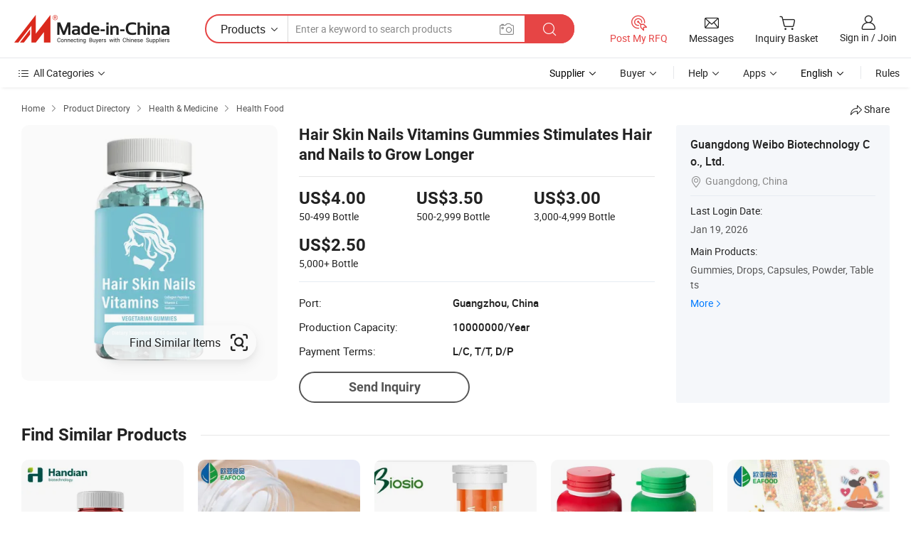

--- FILE ---
content_type: text/html;charset=UTF-8
request_url: https://guangdongweibo.en.made-in-china.com/product/fweGnOcTYItk/China-Hair-Skin-Nails-Vitamins-Gummies-Stimulates-Hair-and-Nails-to-Grow-Longer.html
body_size: 20302
content:
<!DOCTYPE HTML>
<html lang="en">
<head>
    <meta content="text/html; charset=utf-8" http-equiv="Content-Type" />
    <link rel="dns-prefetch" href="//www.micstatic.com">
    <link rel="dns-prefetch" href="//image.made-in-china.com">
    <link rel="dns-prefetch" href="//www.made-in-china.com">
    <link rel="dns-prefetch" href="//pylon.micstatic.com">
    <link rel="dns-prefetch" href="//expo.made-in-china.com">
    <link rel="dns-prefetch" href="//world.made-in-china.com">
    <link rel="dns-prefetch" href="//pic.made-in-china.com">
    <link rel="dns-prefetch" href="//fa.made-in-china.com">
    <meta http-equiv="X-UA-Compatible" content="IE=Edge, chrome=1" />
    <meta name="renderer" content="webkit" />
                            <link rel="alternate" hreflang="en" href="https://guangdongweibo.en.made-in-china.com/product/fweGnOcTYItk/China-Hair-Skin-Nails-Vitamins-Gummies-Stimulates-Hair-and-Nails-to-Grow-Longer.html" />
                                                        <link rel="alternate" hreflang="es" href="https://es.made-in-china.com/co_guangdongweibo/product_Hair-Skin-Nails-Vitamins-Gummies-Stimulates-Hair-and-Nails-to-Grow-Longer_uonhgsguou.html" />
                                            <link rel="alternate" hreflang="pt" href="https://pt.made-in-china.com/co_guangdongweibo/product_Hair-Skin-Nails-Vitamins-Gummies-Stimulates-Hair-and-Nails-to-Grow-Longer_uonhgsguou.html" />
                                            <link rel="alternate" hreflang="fr" href="https://fr.made-in-china.com/co_guangdongweibo/product_Hair-Skin-Nails-Vitamins-Gummies-Stimulates-Hair-and-Nails-to-Grow-Longer_uonhgsguou.html" />
                                            <link rel="alternate" hreflang="ru" href="https://ru.made-in-china.com/co_guangdongweibo/product_Hair-Skin-Nails-Vitamins-Gummies-Stimulates-Hair-and-Nails-to-Grow-Longer_uonhgsguou.html" />
                                            <link rel="alternate" hreflang="it" href="https://it.made-in-china.com/co_guangdongweibo/product_Hair-Skin-Nails-Vitamins-Gummies-Stimulates-Hair-and-Nails-to-Grow-Longer_uonhgsguou.html" />
                                            <link rel="alternate" hreflang="de" href="https://de.made-in-china.com/co_guangdongweibo/product_Hair-Skin-Nails-Vitamins-Gummies-Stimulates-Hair-and-Nails-to-Grow-Longer_uonhgsguou.html" />
                                            <link rel="alternate" hreflang="nl" href="https://nl.made-in-china.com/co_guangdongweibo/product_Hair-Skin-Nails-Vitamins-Gummies-Stimulates-Hair-and-Nails-to-Grow-Longer_uonhgsguou.html" />
                                            <link rel="alternate" hreflang="ar" href="https://sa.made-in-china.com/co_guangdongweibo/product_Hair-Skin-Nails-Vitamins-Gummies-Stimulates-Hair-and-Nails-to-Grow-Longer_uonhgsguou.html" />
                                            <link rel="alternate" hreflang="ko" href="https://kr.made-in-china.com/co_guangdongweibo/product_Hair-Skin-Nails-Vitamins-Gummies-Stimulates-Hair-and-Nails-to-Grow-Longer_uonhgsguou.html" />
                                            <link rel="alternate" hreflang="ja" href="https://jp.made-in-china.com/co_guangdongweibo/product_Hair-Skin-Nails-Vitamins-Gummies-Stimulates-Hair-and-Nails-to-Grow-Longer_uonhgsguou.html" />
                                            <link rel="alternate" hreflang="hi" href="https://hi.made-in-china.com/co_guangdongweibo/product_Hair-Skin-Nails-Vitamins-Gummies-Stimulates-Hair-and-Nails-to-Grow-Longer_uonhgsguou.html" />
                                            <link rel="alternate" hreflang="th" href="https://th.made-in-china.com/co_guangdongweibo/product_Hair-Skin-Nails-Vitamins-Gummies-Stimulates-Hair-and-Nails-to-Grow-Longer_uonhgsguou.html" />
                                            <link rel="alternate" hreflang="tr" href="https://tr.made-in-china.com/co_guangdongweibo/product_Hair-Skin-Nails-Vitamins-Gummies-Stimulates-Hair-and-Nails-to-Grow-Longer_uonhgsguou.html" />
                                            <link rel="alternate" hreflang="vi" href="https://vi.made-in-china.com/co_guangdongweibo/product_Hair-Skin-Nails-Vitamins-Gummies-Stimulates-Hair-and-Nails-to-Grow-Longer_uonhgsguou.html" />
                                            <link rel="alternate" hreflang="id" href="https://id.made-in-china.com/co_guangdongweibo/product_Hair-Skin-Nails-Vitamins-Gummies-Stimulates-Hair-and-Nails-to-Grow-Longer_uonhgsguou.html" />
                                    <link rel="alternate" hreflang="x-default" href="https://guangdongweibo.en.made-in-china.com/product/fweGnOcTYItk/China-Hair-Skin-Nails-Vitamins-Gummies-Stimulates-Hair-and-Nails-to-Grow-Longer.html" />
            <title>Hair Skin Nails Vitamins Gummies Stimulates Hair and Nails to Grow Longer - Hair Growth Gummies and Immune Health</title>
            <meta name="Keywords" content="Hair Skin Nails Vitamins Gummies Stimulates Hair and Nails to Grow Longer, Hair Growth Gummies, Immune Health" />
                        <meta name="Description" content="Hair Skin Nails Vitamins Gummies Stimulates Hair and Nails to Grow Longer, Find Details and Price about Hair Growth Gummies Immune Health from Hair Skin Nails Vitamins Gummies Stimulates Hair and Nails to Grow Longer - Guangdong Weibo Biotechnology Co., Ltd." />
             <meta property="og:title" content="[Hot Item] Hair Skin Nails Vitamins Gummies Stimulates Hair and Nails to Grow Longer"/>
<meta property="og:type" content="product"/>
<meta property="og:url" content="https://guangdongweibo.en.made-in-china.com/product/fweGnOcTYItk/China-Hair-Skin-Nails-Vitamins-Gummies-Stimulates-Hair-and-Nails-to-Grow-Longer.html"/>
<meta property="og:image" content="https://image.made-in-china.com/2f0j00CegVmFrcfqYP/Hair-Skin-Nails-Vitamins-Gummies-Stimulates-Hair-and-Nails-to-Grow-Longer.jpg"/>
<meta property="og:site_name" content="Made-in-China.com"/>
<meta property="fb:admins" content="292039974180201"/>
<meta property="fb:page_id" content="10150525576765348"/>
<meta property="fb:app_id" content="205885989426763"/>
<meta property="og:description" content="Model NO.: Hair Growth Gummies Function: Hair Growth Certification: GMP, ISO, HACCP Age Group: Adults Type: Gummies Gender: Unisex"/>
<meta property="product:price:amount" content="2.5" />
<meta property="product:price:currency" content="USD" />
<meta property="og:availability" content="instock" />
<link rel="canonical" href="https://guangdongweibo.en.made-in-china.com/product/fweGnOcTYItk/China-Hair-Skin-Nails-Vitamins-Gummies-Stimulates-Hair-and-Nails-to-Grow-Longer.html" />
            <link rel="alternate" media="only screen and (max-width:640)" href="https://m.made-in-china.com/product/Hair-Skin-Nails-Vitamins-Gummies-Stimulates-Hair-and-Nails-to-Grow-Longer-1946505191.html">
            <link rel="amphtml" href="https://m.made-in-china.com/amp/product/Hair-Skin-Nails-Vitamins-Gummies-Stimulates-Hair-and-Nails-to-Grow-Longer-1946505191.html">
    <link rel="stylesheet" type="text/css" href="https://www.micstatic.com/common/css/global_bdef139a.css" media="all">
    <link rel="stylesheet" type="text/css" href="https://www.micstatic.com/landing/www/product/free/css/global_v2_96df6b18.css" media="all">
    <link rel="stylesheet" type="text/css" href="https://www.micstatic.com/common/js/assets/artDialog/2.0.0/skins/default_9d77dce2.css" />
    <link rel="stylesheet" href="https://www.micstatic.com/landing/www/product/free/css/detail_v2_18a5c081.css">
            <script type="text/javascript" src="https://www.micstatic.com/common/js/libs/jquery_2ad57377.js" charset="utf-8" crossorigin="anonymous" ></script><script type="text/javascript" src="https://www.micstatic.com/common/js/libs/class.0.3.2_2c7a4288.js" charset="utf-8" crossorigin="anonymous" ></script><!-- Polyfill Code Begin --><script chaset="utf-8" type="text/javascript" src="https://www.micstatic.com/polyfill/polyfill-simplify_eb12d58d.js"></script><!-- Polyfill Code End --></head>
<body class="res-wrapper" probe-clarity="false" >
    <div style="position:absolute;top:0;left:0;width:1px;height:1px;overflow:hidden">
        <img src="//stat.made-in-china.com/event/rec.gif?type=0&data=%7B%22layout%22%3A%22-1%22%2C%22ct%22%3A%222%22%2C%22pos%22%3A0%2C%22random%22%3A%220%22%2C%22c%22%3A%222%22%7D&st=1768854464270"/>
    </div>
    <input type="hidden" id="lan" name="lan" value="en">
    <input id="rfqClickData" type="hidden" value="type=2&data=%7B%22layout%22%3A%22-1%22%2C%22ct%22%3A%222%22%2C%22pos%22%3A0%2C%22random%22%3A%220%22%2C%22c%22%3A%222%22%7D&st=1768854464270&rfqc=1" />
    <input id="rootpath" type="hidden" value="" />
    <input type="hidden" id="loginUserName" value="guangdongweibo"/>
    <input type="hidden" id="enHomeUrl" value="https://guangdongweibo.en.made-in-china.com"/>
    <input type="hidden" id="pureFreeUrlType" value="false"/>
    <input type="hidden" id="logoImgUrl" value=""/>
    <input type="hidden" id="comReviewSourceId" value="GdyTVSnxJUDL"/>
            <input type="hidden" name="abTestCode" id="abTestCode" value="" />
            <input type="hidden" name="searchTip" id="searchTip" value="Still looking? Just search for more to find what you want!">
    <input type="hidden" name="user_behavior_trace_id" id="user_behavior_trace_id" value="1jfbv29n09bbi"/>
        <input type="hidden" id="contactUrlParam" value="?plant=en&from=shrom&type=down&page=p_detail">
            <div id="header" ></div>
<script>
    function headerHomeInit() {
        const funcName = 'headerHome';
        const app = new window[funcName]({target: document.getElementById('header'), props: {props: {"pageType":9,"logoTitle":"Manufacturers & Suppliers","logoUrl":null,"base":{"buyerInfo":{"service":"Service","newUserGuide":"New User Guide","auditReport":"Audited Suppliers' Reports","meetSuppliers":"Meet Suppliers","onlineTrading":"Secured Trading Service","buyerCenter":"Buyer Center","contactUs":"Contact Us","search":"Search","prodDirectory":"Product Directory","supplierDiscover":"Supplier Discover","sourcingRequest":"Post Sourcing Request","quickLinks":"Quick Links","myFavorites":"My Favorites","visitHistory":"Browsing History","buyer":"Buyer","blog":"Business Insights"},"supplierInfo":{"supplier":"Supplier","joinAdvance":"加入高级会员","tradeServerMarket":"外贸服务市场","memberHome":"外贸e家","cloudExpo":"Smart Expo云展会","onlineTrade":"交易服务","internationalLogis":"国际物流","northAmericaBrandSailing":"北美全渠道出海","micDomesticTradeStation":"中国制造网内贸站"},"helpInfo":{"whyMic":"Why Made-in-China.com","auditSupplierWay":"How Do We Audit Suppliers","securePaymentWay":"How Do We Secure Payment","submitComplaint":"Submit a Complaint","contactUs":"Contact Us","faq":"FAQ","help":"Help"},"appsInfo":{"downloadApp":"Download App!","forBuyer":"For Buyer","forSupplier":"For Supplier","exploreApp":"Explore App Exclusive Discounts","apps":"Apps"},"languages":[{"lanCode":0,"simpleName":"en","name":"English","value":"https://guangdongweibo.en.made-in-china.com/product/fweGnOcTYItk/China-Hair-Skin-Nails-Vitamins-Gummies-Stimulates-Hair-and-Nails-to-Grow-Longer.html","htmlLang":"en"},{"lanCode":5,"simpleName":"es","name":"Español","value":"https://es.made-in-china.com/co_guangdongweibo/product_Hair-Skin-Nails-Vitamins-Gummies-Stimulates-Hair-and-Nails-to-Grow-Longer_uonhgsguou.html","htmlLang":"es"},{"lanCode":4,"simpleName":"pt","name":"Português","value":"https://pt.made-in-china.com/co_guangdongweibo/product_Hair-Skin-Nails-Vitamins-Gummies-Stimulates-Hair-and-Nails-to-Grow-Longer_uonhgsguou.html","htmlLang":"pt"},{"lanCode":2,"simpleName":"fr","name":"Français","value":"https://fr.made-in-china.com/co_guangdongweibo/product_Hair-Skin-Nails-Vitamins-Gummies-Stimulates-Hair-and-Nails-to-Grow-Longer_uonhgsguou.html","htmlLang":"fr"},{"lanCode":3,"simpleName":"ru","name":"Русский язык","value":"https://ru.made-in-china.com/co_guangdongweibo/product_Hair-Skin-Nails-Vitamins-Gummies-Stimulates-Hair-and-Nails-to-Grow-Longer_uonhgsguou.html","htmlLang":"ru"},{"lanCode":8,"simpleName":"it","name":"Italiano","value":"https://it.made-in-china.com/co_guangdongweibo/product_Hair-Skin-Nails-Vitamins-Gummies-Stimulates-Hair-and-Nails-to-Grow-Longer_uonhgsguou.html","htmlLang":"it"},{"lanCode":6,"simpleName":"de","name":"Deutsch","value":"https://de.made-in-china.com/co_guangdongweibo/product_Hair-Skin-Nails-Vitamins-Gummies-Stimulates-Hair-and-Nails-to-Grow-Longer_uonhgsguou.html","htmlLang":"de"},{"lanCode":7,"simpleName":"nl","name":"Nederlands","value":"https://nl.made-in-china.com/co_guangdongweibo/product_Hair-Skin-Nails-Vitamins-Gummies-Stimulates-Hair-and-Nails-to-Grow-Longer_uonhgsguou.html","htmlLang":"nl"},{"lanCode":9,"simpleName":"sa","name":"العربية","value":"https://sa.made-in-china.com/co_guangdongweibo/product_Hair-Skin-Nails-Vitamins-Gummies-Stimulates-Hair-and-Nails-to-Grow-Longer_uonhgsguou.html","htmlLang":"ar"},{"lanCode":11,"simpleName":"kr","name":"한국어","value":"https://kr.made-in-china.com/co_guangdongweibo/product_Hair-Skin-Nails-Vitamins-Gummies-Stimulates-Hair-and-Nails-to-Grow-Longer_uonhgsguou.html","htmlLang":"ko"},{"lanCode":10,"simpleName":"jp","name":"日本語","value":"https://jp.made-in-china.com/co_guangdongweibo/product_Hair-Skin-Nails-Vitamins-Gummies-Stimulates-Hair-and-Nails-to-Grow-Longer_uonhgsguou.html","htmlLang":"ja"},{"lanCode":12,"simpleName":"hi","name":"हिन्दी","value":"https://hi.made-in-china.com/co_guangdongweibo/product_Hair-Skin-Nails-Vitamins-Gummies-Stimulates-Hair-and-Nails-to-Grow-Longer_uonhgsguou.html","htmlLang":"hi"},{"lanCode":13,"simpleName":"th","name":"ภาษาไทย","value":"https://th.made-in-china.com/co_guangdongweibo/product_Hair-Skin-Nails-Vitamins-Gummies-Stimulates-Hair-and-Nails-to-Grow-Longer_uonhgsguou.html","htmlLang":"th"},{"lanCode":14,"simpleName":"tr","name":"Türkçe","value":"https://tr.made-in-china.com/co_guangdongweibo/product_Hair-Skin-Nails-Vitamins-Gummies-Stimulates-Hair-and-Nails-to-Grow-Longer_uonhgsguou.html","htmlLang":"tr"},{"lanCode":15,"simpleName":"vi","name":"Tiếng Việt","value":"https://vi.made-in-china.com/co_guangdongweibo/product_Hair-Skin-Nails-Vitamins-Gummies-Stimulates-Hair-and-Nails-to-Grow-Longer_uonhgsguou.html","htmlLang":"vi"},{"lanCode":16,"simpleName":"id","name":"Bahasa Indonesia","value":"https://id.made-in-china.com/co_guangdongweibo/product_Hair-Skin-Nails-Vitamins-Gummies-Stimulates-Hair-and-Nails-to-Grow-Longer_uonhgsguou.html","htmlLang":"id"}],"showMlan":true,"showRules":false,"rules":"Rules","language":"en","menu":"Menu","subTitle":null,"subTitleLink":null,"stickyInfo":null},"categoryRegion":{"categories":"All Categories","categoryList":[{"name":"Agriculture & Food","value":"https://www.made-in-china.com/products/catlist/listsubcat/105/00/mic/Agriculture_Food.html","catCode":"1000000000"},{"name":"Apparel & Accessories","value":"https://www.made-in-china.com/products/catlist/listsubcat/108/00/mic/Apparel_Accessories.html","catCode":"1100000000"},{"name":"Arts & Crafts","value":"https://www.made-in-china.com/products/catlist/listsubcat/111/00/mic/Arts_Crafts.html","catCode":"1200000000"},{"name":"Auto, Motorcycle Parts & Accessories","value":"https://www.made-in-china.com/Auto-Parts-Accessories-Catalog/Auto-Parts-Accessories.html","catCode":"2900000000"},{"name":"Bags, Cases & Boxes","value":"https://www.made-in-china.com/Bags-Cases-Boxes-Catalog/Bags-Cases-Boxes.html","catCode":"2600000000"},{"name":"Chemicals","value":"https://www.made-in-china.com/products/catlist/listsubcat/114/00/mic/Chemicals.html","catCode":"1300000000"},{"name":"Computer Products","value":"https://www.made-in-china.com/Computer-Products-Catalog/Computer-Products.html","catCode":"3300000000"},{"name":"Construction & Decoration","value":"https://www.made-in-china.com/products/catlist/listsubcat/120/00/mic/Construction_Decoration.html","catCode":"1500000000"},{"name":"Consumer Electronics","value":"https://www.made-in-china.com/Consumer-Electronics-Catalog/Consumer-Electronics.html","catCode":"1400000000"},{"name":"Electrical & Electronics","value":"https://www.made-in-china.com/products/catlist/listsubcat/123/00/mic/Electrical_Electronics.html","catCode":"1600000000"},{"name":"Furniture","value":"https://www.made-in-china.com/Furniture-Furnishing-Catalog/Furniture-Furnishing.html","catCode":"2700000000"},{"name":"Health & Medicine","value":"https://www.made-in-china.com/products/catlist/listsubcat/126/00/mic/Health_Medicine.html","catCode":"1700000000"},{"name":"Industrial Equipment & Components","value":"https://www.made-in-china.com/Industrial-Equipment-Components-Catalog/Industrial-Equipment-Components.html","catCode":"3400000000"},{"name":"Instruments & Meters","value":"https://www.made-in-china.com/Instruments-Meters-Catalog/Instruments-Meters.html","catCode":"3500000000"},{"name":"Light Industry & Daily Use","value":"https://www.made-in-china.com/products/catlist/listsubcat/129/00/mic/Light_Industry_Daily_Use.html","catCode":"1800000000"},{"name":"Lights & Lighting","value":"https://www.made-in-china.com/Lights-Lighting-Catalog/Lights-Lighting.html","catCode":"3000000000"},{"name":"Manufacturing & Processing Machinery","value":"https://www.made-in-china.com/products/catlist/listsubcat/132/00/mic/Machinery.html","catCode":"1900000000"},{"name":"Metallurgy, Mineral & Energy","value":"https://www.made-in-china.com/products/catlist/listsubcat/135/00/mic/Metallurgy_Mineral_Energy.html","catCode":"2000000000"},{"name":"Office Supplies","value":"https://www.made-in-china.com/Office-Supplies-Catalog/Office-Supplies.html","catCode":"2800000000"},{"name":"Packaging & Printing","value":"https://www.made-in-china.com/Packaging-Printing-Catalog/Packaging-Printing.html","catCode":"3600000000"},{"name":"Security & Protection","value":"https://www.made-in-china.com/Security-Protection-Catalog/Security-Protection.html","catCode":"2500000000"},{"name":"Service","value":"https://www.made-in-china.com/products/catlist/listsubcat/147/00/mic/Service.html","catCode":"2400000000"},{"name":"Sporting Goods & Recreation","value":"https://www.made-in-china.com/Sporting-Goods-Recreation-Catalog/Sporting-Goods-Recreation.html","catCode":"3100000000"},{"name":"Textile","value":"https://www.made-in-china.com/products/catlist/listsubcat/138/00/mic/Textile.html","catCode":"2100000000"},{"name":"Tools & Hardware","value":"https://www.made-in-china.com/Tools-Hardware-Catalog/Tools-Hardware.html","catCode":"3200000000"},{"name":"Toys","value":"https://www.made-in-china.com/products/catlist/listsubcat/141/00/mic/Toys.html","catCode":"2200000000"},{"name":"Transportation","value":"https://www.made-in-china.com/products/catlist/listsubcat/144/00/mic/Transportation.html","catCode":"2300000000"}],"more":"More"},"searchRegion":{"show":true,"lookingFor":"Tell us what you are looking for...","homeUrl":"//en.made-in-china.com","products":"Products","suppliers":"Suppliers","auditedFactory":null,"uploadImage":"Upload Image","max20MbPerImage":"Max 20MB per Image","yourRecentKeywords":"Your Recent Keywords","clearHistory":"Clear History","popularSearches":"Related Searches","relatedSearches":"More","more":null,"maxSizeErrorMsg":"Upload failed. Max image size is 20MB.","noNetworkErrorMsg":"No network connection. Please check your network settings and try again.","uploadFailedErrorMsg":"Upload failed.Incorrect image format. Supported formats: JPG,PNG,BMP.","relatedList":null,"relatedTitle":null,"relatedTitleLink":null,"formParams":{"subaction":"hunt","style":"b","mode":"and","code":"0","comProvince":"nolimit","order":"0","isOpenCorrection":"1","org":"top","word":null,"keyword":null,"condition":"0","file":null,"conditionParamsList":[{"condition":"0","conditionName":"Products","action":"https://www.made-in-china.com/quality-china-product/middleSearch","searchUrl":"https://keywordsuggestions.made-in-china.com/suggest/getEnProdSuggest.do?param=#param#&kind=5&ad=1&id=MICSearchSuggest&count=10&ignoreCase=true&matchAnywhere=true&catflag=1&seo=1","inputPlaceholder":"Enter a keyword to search products"},{"condition":"1","conditionName":"Suppliers","action":"https://www.made-in-china.com/companysearch.do?subaction=hunt&style=b&mode=and&code=0&comProvince=nolimit&order=0&isOpenCorrection=1&searchType=1&word=#word#","searchUrl":"https://keywordsuggestions.made-in-china.com/suggest/getEnSupplierSuggest.do?param=#param#&kind=5&ad=1&id=MICSearchSuggest&count=10&ignoreCase=true&matchAnywhere=true&catflag=1","inputPlaceholder":"Enter a keyword to search suppliers"}]},"mlanFormParams":null,"enterKeywordTips":"Please enter a keyword at least for your search.","openMultiSearch":false},"frequentRegion":{"rfq":{"rfq":"Post My RFQ","searchRfq":"Search RFQs","acquireRfqHover":"Tell us what you need and try the easy way to get quotes!","searchRfqHover":"Discover quality RFQs and connect with big-budget buyers"},"account":{"account":"Account","signIn":"Sign in","join":"Join","newUser":"New User","joinFree":"Join Free","or":"Or","socialLogin":"By clicking Sign In, Join Free or Continue with Facebook, Linkedin, Twitter, Google, %s I agree to the %sUser Agreement%s and the %sPrivacy Policy%s","message":"Messages","quotes":"Quotes","orders":"Orders","favorites":"Favorites","visitHistory":"Browsing History","postSourcingRequest":"Post Sourcing Request","hi":"Hi","signOut":"Sign Out","manageProduct":"Manage Products","editShowroom":"Edit Showroom","username":"","userType":null,"foreignIP":true,"currentYear":2026,"userAgreement":"User Agreement","privacyPolicy":"Privacy Policy"},"message":{"message":"Messages","signIn":"Sign in","join":"Join","newUser":"New User","joinFree":"Join Free","viewNewMsg":"Sign in to view the new messages","inquiry":"Inquiries","rfq":"RFQs","awaitingPayment":"Awaiting payments","chat":"Chats","awaitingQuotation":"Awaiting Quotations"},"cart":{"cart":"Inquiry Basket"}},"busiRegion":null,"previewRegion":null}}});
		const hoc=o=>(o.__proto__.$get=function(o){return this.$$.ctx[this.$$.props[o]]},o.__proto__.$getKeys=function(){return Object.keys(this.$$.props)},o.__proto__.$getProps=function(){return this.$get("props")},o.__proto__.$setProps=function(o){var t=this.$getKeys(),s={},p=this;t.forEach(function(o){s[o]=p.$get(o)}),s.props=Object.assign({},s.props,o),this.$set(s)},o.__proto__.$help=function(){console.log("\n            $set(props): void             | 设置props的值\n            $get(key: string): any        | 获取props指定key的值\n            $getKeys(): string[]          | 获取props所有key\n            $getProps(): any              | 获取props里key为props的值（适用nail）\n            $setProps(params: any): void  | 设置props里key为props的值（适用nail）\n            $on(ev, callback): func       | 添加事件监听，返回移除事件监听的函数\n            $destroy(): void              | 销毁组件并触发onDestroy事件\n        ")},o);
        window[`${funcName}Api`] = hoc(app);
    };
</script><script type="text/javascript" crossorigin="anonymous" onload="headerHomeInit()" src="https://www.micstatic.com/nail/pc/header-home_7ca8e9c4.js"></script>    <div class="page">
        <div class="grid">
            <input type="hidden" id="curLanCode" value=" 0"/>
            <input id="ads_word" name="ads_word" type="hidden" value="Hair Growth Gummies" />
            <input type="hidden" name="qaToken" id="qaToken" value="" />
            <input type="hidden" id="qaSource" value="33">
            <input type="hidden" name="iqa-country" id="iqa-country" value="United_States" />
            <input type="hidden" name="iqa-portrait" id="iqa-portrait" value="//image.made-in-china.com/2f1j00CegVmFrcfqYP/Hair-Skin-Nails-Vitamins-Gummies-Stimulates-Hair-and-Nails-to-Grow-Longer.jpg" />
                        <input type="hidden" name="iqa-tooltip-selecter" id="iqa-tooltip-selecter" value="#J-send-inquiry" />
            <script class="J-mlan-config" type="text/data-lang" data-lang="en">
                {
                    "more": "View All",
                "less": "View Less",
                "pmore": "More",
                "pless": "Less",
                "emailRequired": "Please enter your email address.",
                "email": "Please enter a valid email address.",
                "contentRequired": "Please enter the content for your inquiry.",
                "maxLength": "Your inquiry content must be between 20 to 4000 characters.",
                "quiryDialogTitle": "Enter your contact to build trust with supplier(s)",
                "videoTitle": "Watch Related Videos",
                "alsoViewTitle": "People who viewed this also viewed",
                "latestPriceTitle": "Enter your detailed requirements to receive an accurate quote",
                "frequencyError": "Your operation is too frequent, please try again later.",
                "ratingReviews": "Ratings & Reviews",
                "selectOptions": ["Top Reviews", "Most Recent"],
                "overallReviews": {
                    "title": "Overall Reviews",
                    "reviews": "Reviews",
                    "star": "Star"
                },
                "customerSatisfaction": {
                    "title": "Customer Satisfaction",
                    "response": "Response",
                    "service": "Service",
                    "quality": "Quality",
                    "delivery": "Delivery"
                },
                "reviewDetails": {
                    "title": "Review Details",
                    "verifiedPurchase": "Verified Purchase",
                    "showPlace": {
                        "publicShow": "Public show",
                        "publicShowInProtection": "Public show (Protection period)",
                        "onlyInVo": "Only show in VO"
                    },
                    "modified": "Modified"
                },
                "pager": {
                    "goTo": "Go To",
                    "page": "Page",
                    "next": "Next",
                    "prev": "Prev",
                    "confirm": "Confirm"
                },
                "loadingTip": "Loading",
                "foldingReviews": "View Folding Reviews",
                "noInfoTemporarily": "No information temporarily.",
                "Company Introduction": "Company Introduction"
            }
            </script>
            <div class="page-product-details">
                <div class="detail-wrapper cf">
                    <div class="main-wrap">
                                                    <input type="hidden" id="encodeProdCatCode" value="xSrAmnQUPTEJ"/>
                                                <input type="hidden" id="sensor_pg_v" value="pid:fweGnOcTYItk,cid:GdyTVSnxJUDL,tp:104,stp:10403,plate:normal,sst:free"/>
                        <input type="hidden" id="isUser" value="false">
                        <!-- 面包屑 -->
                        <div class="top-box">
                            <div class="crumb">
    <span>
                <a rel="nofollow" target="_blank" href="//www.made-in-china.com/">
                    <span>Home</span>
    </a>
    </span>
    <i class="micon">&#xe008;</i>
    <span>
                                <a target="_blank" href="//www.made-in-china.com/prod/catlist/">
                        <span>Product Directory</span>
        </a>
            </span>
                        <i class="micon">&#xe008;</i>
            <span>
                            <a target="_blank" href="//www.made-in-china.com/products/catlist/listsubcat/126/00/mic/Health_Medicine.html">
                                    <span>Health & Medicine</span>
            </a>
            </span>
                <i class="micon">&#xe008;</i>
        <span>
                        <a target="_blank" href="//www.made-in-china.com/Health-Medicine-Catalog/Health-Food.html">
                            <span>Health Food</span>
        </a>
        </span>
    </div>
                            <div class="sider-top cf">
        <div class="share-wrap share-small-wrap J-share">
    <span class="share-link">
        <i class="ob-icon icon-right-rotation"></i> Share </span>
    <div class="share-cnt cf">
        <span class="share-empty-box"></span>
                                <span id="J-sns-icons" data-Image="//image.made-in-china.com/43f34j00CegVmFrcfqYP/Hair-Skin-Nails-Vitamins-Gummies-Stimulates-Hair-and-Nails-to-Grow-Longer.jpg" data-Desc="Hair Skin Nails Vitamins Gummies Stimulates Hair and Nails to Grow Longer on Made-in-China.com"
                  data-fblink="https://www.made-in-china.com/price/prodetail_Health-Food_fweGnOcTYItk.html"
                  data-twlink="https://www.made-in-china.com/price/prodetail_Health-Food_fweGnOcTYItk.html"
                  data-ptlink="https://www.made-in-china.com/price/prodetail_Health-Food_fweGnOcTYItk.html"
                  data-ldlink="https://www.made-in-china.com/price/prodetail_Health-Food_fweGnOcTYItk.html"
                            ></span>
                <span class="mail link-blue fr">
            <iframe src="about:blank" frameborder="0" id="I-email-this-page" name="I-email-this-page" width="0" height="0" style="width:0;height:0;"></iframe>
            <a class="micpm" href="/cdn-cgi/l/email-protection#[base64]" rel="nofollow" title="Email" target="I-email-this-page"><i class="micon" title="Email this page"></i></a>
        </span>
    </div>
</div>
</div>
                        </div>
                        <!-- 产品主要信息 -->
                        <div class="product-info-box">
                            <div class="free-page-main-info main-info cf" faw-module="main_product" faw-exposure>
                                                                    <div class="gallary-box">
                                        <div class="gallary-wrap">
                                            <div class="pic-list" id="pic-list">
                                                <div class="item" fsrc="#">
                                                    <div class="hvalign">
                                                        <div class="hvalign-cnt" ads-data="st:8">
                                                                                                                                                                                                <input type="hidden" class="encodeImgId" value="beYIFjrcAVaP"/>
                                                                    <a class="find-btn J-find-once-pic" rel="nofollow" href="javascript:void(0)" ads-data="st:116">
                                                                        <div class="stretchy-button J-stretchy-button">
                                                                            <span class="text">Find Similar Items</span>
                                                                            <img src="https://www.micstatic.com/landing/www/product/img/icon/find.png?_v=1768815329721" />
                                                                        </div>
                                                                    </a>
                                                                                                                                <img src="//image.made-in-china.com/155f0j00CegVmFrcfqYP/Hair-Skin-Nails-Vitamins-Gummies-Stimulates-Hair-and-Nails-to-Grow-Longer.webp" alt="Hair Skin Nails Vitamins Gummies Stimulates Hair and Nails to Grow Longer"
                                                                        title="Hair Skin Nails Vitamins Gummies Stimulates Hair and Nails to Grow Longer">
                                                                                                                    </div>
                                                    </div>
                                                </div>
                                            </div>
                                        </div>
                                    </div>
                                                                    <div class="base-info">
                                        <div class="pro-name">
                                            <h1>Hair Skin Nails Vitamins Gummies Stimulates Hair and Nails to Grow Longer</h1>
                                                                                    </div>
                                                                                    <div class="property">
                                                                    <div class="price-box">
            <div class="price-base-info">
                                    <div id="swiper-container" class="swiper-container-div">
                        <div class="swiper-wrapper-div">
                                                            <div class="swiper-slide-div">
                                    <div class="swiper-money-container">US$4.00</div>
                                    <div class="swiper-unit-container">50-499 <span class="unit">Bottle</span></div>
                                </div>
                                                            <div class="swiper-slide-div">
                                    <div class="swiper-money-container">US$3.50</div>
                                    <div class="swiper-unit-container">500-2,999 <span class="unit">Bottle</span></div>
                                </div>
                                                            <div class="swiper-slide-div">
                                    <div class="swiper-money-container">US$3.00</div>
                                    <div class="swiper-unit-container">3,000-4,999 <span class="unit">Bottle</span></div>
                                </div>
                                                            <div class="swiper-slide-div">
                                    <div class="swiper-money-container">US$2.50</div>
                                    <div class="swiper-unit-container">5,000+ <span class="unit">Bottle</span></div>
                                </div>
                                                    </div>
                    </div>
            </div>
        </div>
    <div class="others">
                                                                            <div class="th">Port:</div>
                    <div class="td" title="Guangzhou, China">Guangzhou, China</div>
                                                                <div class="th">Production Capacity:</div>
                    <div class="td" title="10000000/Year">10000000/Year</div>
                                                                <div class="th">Payment Terms:</div>
                    <div class="td" title="L/C, T/T, D/P">L/C, T/T, D/P</div>
                                </div>
</div>
                                        <div class="act-box">
                                                                                            <div class="btns">
                                                                                                            <a fun-inquiry-product class="btn" target="_blank" href="https://www.made-in-china.com/sendInquiry/prod_fweGnOcTYItk_GdyTVSnxJUDL.html?plant=en&from=shrom&type=down&page=p_detail" rel="nofollow" ads-data="st:24,pdid:fweGnOcTYItk,pcid:GdyTVSnxJUDL">Send Inquiry</a>
                                                                                                    </div>
                                                                                    </div>
                                    </div>
                            </div>
                            <div class="com-info">
        <div class="base">
        <p class="com-name">
            <a href="https://guangdongweibo.en.made-in-china.com">
                Guangdong Weibo Biotechnology Co., Ltd.
            </a>
        </p>
        <p class="local"><i class="micon">&#xe024;</i>Guangdong, China</p>
    </div>
        <div class="review-scores">
                <div class="J-review-box" style="display: none;border-top: 1px solid #e6ecf2;padding: 5px 0;">
                            <span>What's your impression of this company?</span>
                        <div class="score-item review-btn" ads-data="st:114">
                <i class="ob-icon icon-fill-text"></i>
                <span style="color:#007DFA;text-decoration: underline;cursor: pointer;">review now</span>
            </div>
        </div>
    </div>
    <div class="other com-other-info">
        <div class="mrb-10">
            <p><span>Last Login Date:</span></p>
            <p> Jan 19, 2026</p>
        </div>
        <div class="mrb-10">
                    </div>
        <div>
                            <p><span>Main Products:</span></p>
                <p>
                                        <span class="sider-main-products-new ellipsis-two-lines" >
                                        Gummies, Drops, Capsules, Powder, Tablets
                                        </span>
                                    </p>
                <div class="new-more">
                    <a href="https://guangdongweibo.en.made-in-china.com/product-list-1.html" target="_blank">More<i class="ob-icon icon-right"></i></a>
                </div>
                    </div>
    </div>
</div>
                        </div>
                        <!-- Similar Items -->
                        <!-- ab实验只保留c -->
                        <div class="J-similar-product-place" faw-module="YML" faw-exposure>
    <div class="sr-similar-product-block">
        <div class="text-width-line">
            <div class="text">Find Similar Products</div>
            <div class="line"></div>
        </div>
        <div class="sr-similar-product-wrap cf J-similar-product-wrap wrap-v3">
            <div class="sr-layout-content sr-similar-product-cnt cf J-similar-proudct-list ">
                <div class="sr-skeleton-container">
                    <div class="sr-skeleton-item">
                        <div class="sr-skeleton-pic"></div>
                        <div class="sr-skeleton-name"></div>
                        <div class="sr-skeleton-next-name"></div>
                        <div class="sr-skeleton-price"></div>
                        <div class="sr-skeleton-moq"></div>
                    </div>
                    <div class="sr-skeleton-item">
                        <div class="sr-skeleton-pic"></div>
                        <div class="sr-skeleton-name"></div>
                        <div class="sr-skeleton-next-name"></div>
                        <div class="sr-skeleton-price"></div>
                        <div class="sr-skeleton-moq"></div>
                    </div>
                    <div class="sr-skeleton-item">
                        <div class="sr-skeleton-pic"></div>
                        <div class="sr-skeleton-name"></div>
                        <div class="sr-skeleton-next-name"></div>
                        <div class="sr-skeleton-price"></div>
                        <div class="sr-skeleton-moq"></div>
                    </div>
                    <div class="sr-skeleton-item">
                        <div class="sr-skeleton-pic"></div>
                        <div class="sr-skeleton-name"></div>
                        <div class="sr-skeleton-next-name"></div>
                        <div class="sr-skeleton-price"></div>
                        <div class="sr-skeleton-moq"></div>
                    </div>
                    <div class="sr-skeleton-item">
                        <div class="sr-skeleton-pic"></div>
                        <div class="sr-skeleton-name"></div>
                        <div class="sr-skeleton-next-name"></div>
                        <div class="sr-skeleton-price"></div>
                        <div class="sr-skeleton-moq"></div>
                    </div>
                    <div class="sr-skeleton-item">
                        <div class="sr-skeleton-pic"></div>
                        <div class="sr-skeleton-name"></div>
                        <div class="sr-skeleton-next-name"></div>
                        <div class="sr-skeleton-price"></div>
                        <div class="sr-skeleton-moq"></div>
                    </div>
                </div>
            </div>
        </div>
    </div>
</div>
                        <!-- You May Like -->
                        <div class="product-box">
                            <div class="auto-box">
                                 <div class="main-block product-info J-tabs">
    <div class="main-block-title cf">
        <div class="desc-title J-tab selected"><h2>Product Description</h2></div>
        <div class="desc-title J-tab"><h2>Company Info</h2></div>
                    </div>
    <div class="main-block-wrap cf">
        <div class="desc rich-text J-tab-cnt" style="display:none;" >
                            <div class="sr-txt-title">
                    <h2 class="sr-txt-h2">Basic Info.</h2>
                </div>
                                        <div class="basic-info cf">
                    <div class="basic-info-list">
                                                    <div class="bsc-item cf">
                                <div class="bac-item-label fl">Model NO.</div>
                                                                    <div class="bac-item-value fl">Hair Growth Gummies</div>
                                                            </div>
                                                    <div class="bsc-item cf">
                                <div class="bac-item-label fl">Function</div>
                                                                    <div class="bac-item-value fl">Hair Growth</div>
                                                            </div>
                                                    <div class="bsc-item cf">
                                <div class="bac-item-label fl">Certification</div>
                                                                    <div class="bac-item-value fl">GMP, ISO, HACCP</div>
                                                            </div>
                                                    <div class="bsc-item cf">
                                <div class="bac-item-label fl">Age Group</div>
                                                                    <div class="bac-item-value fl">Adults</div>
                                                            </div>
                                                    <div class="bsc-item cf">
                                <div class="bac-item-label fl">Type</div>
                                                                    <div class="bac-item-value fl">Gummies</div>
                                                            </div>
                                                    <div class="bsc-item cf">
                                <div class="bac-item-label fl">Gender</div>
                                                                    <div class="bac-item-value fl">Unisex</div>
                                                            </div>
                                                    <div class="bsc-item cf">
                                <div class="bac-item-label fl">Feature</div>
                                                                    <div class="bac-item-value fl">Vitamins, Sugar-Free</div>
                                                            </div>
                                                    <div class="bsc-item cf">
                                <div class="bac-item-label fl">Packaging</div>
                                                                    <div class="bac-item-value fl">Bottle</div>
                                                            </div>
                                                    <div class="bsc-item cf">
                                <div class="bac-item-label fl">Storage Note</div>
                                                                    <div class="bac-item-value fl">Cool Dry Place</div>
                                                            </div>
                                                    <div class="bsc-item cf">
                                <div class="bac-item-label fl">Logo Printing</div>
                                                                    <div class="bac-item-value fl">OEM ODM Private Label Service</div>
                                                            </div>
                                                    <div class="bsc-item cf">
                                <div class="bac-item-label fl">Product Type</div>
                                                                    <div class="bac-item-value fl">Food</div>
                                                            </div>
                                                    <div class="bsc-item cf">
                                <div class="bac-item-label fl">Trademark</div>
                                                                    <div class="bac-item-value fl">OEM</div>
                                                            </div>
                                                    <div class="bsc-item cf">
                                <div class="bac-item-label fl">Transport Package</div>
                                                                    <div class="bac-item-value fl">Boxes</div>
                                                            </div>
                                                    <div class="bsc-item cf">
                                <div class="bac-item-label fl">Specification</div>
                                                                    <div class="bac-item-value fl">60 Gummies / Bottle Or Customized</div>
                                                            </div>
                                                    <div class="bsc-item cf">
                                <div class="bac-item-label fl">Origin</div>
                                                                    <div class="bac-item-value fl">China</div>
                                                            </div>
                                            </div>
                </div>
                        <div class="sr-txt-title" style="margin-top: 20px">
                <h2 class="sr-txt-h2">Product Description</h2>
            </div>
                            <div><span style="font-size&colon;24px&semi;"><b>Key attributes</b></span></div><span style="font-size&colon;20px&semi;"><b>Other attributes</b></span><div class="rich-text-table"><table style="max-width&colon;1060px&semi;"><colgroup><col /><col /></colgroup><tbody><tr><td style="height&colon;30pt&semi;"><span style="font-size&colon;20px&semi;"><span style="font-family&colon;Arial&comma; Helvetica&comma; sans-serif&semi;"><span><span><span>Function</span></span></span></span></span></td><td><span style="font-size&colon;20px&semi;">Promotes Healthy Strong Lustrous Hair</span></td></tr><tr><td style="height&colon;32pt&semi;"><span style="font-size&colon;20px&semi;"><span style="font-family&colon;Arial&comma; Helvetica&comma; sans-serif&semi;"><span><span><span>Dosage Form</span></span></span></span></span></td><td><span style="font-size&colon;20px&semi;"><span style="font-family&colon;Arial&comma; Helvetica&comma; sans-serif&semi;"><span><span><span>Gummy Candy</span></span></span></span></span></td></tr><tr><td style="height&colon;30pt&semi;"><span style="font-size&colon;20px&semi;"><span style="font-family&colon;Arial&comma; Helvetica&comma; sans-serif&semi;"><span><span><span>Product Specification</span></span></span></span></span></td><td><span style="font-size&colon;20px&semi;"><span style="font-family&colon;Arial&comma; Helvetica&comma; sans-serif&semi;"><span><span><span>60 gummies</span></span></span></span></span></td></tr><tr><td style="height&colon;30pt&semi;"><span style="font-size&colon;20px&semi;"><span style="font-family&colon;Arial&comma; Helvetica&comma; sans-serif&semi;"><span><span><span>Shelf-Life</span></span></span></span></span></td><td><span style="font-size&colon;20px&semi;"><span style="font-family&colon;Arial&comma; Helvetica&comma; sans-serif&semi;"><span><span><span>24months</span></span></span></span></span></td></tr><tr><td style="height&colon;30pt&semi;"><span style="font-size&colon;20px&semi;"><span style="font-family&colon;Arial&comma; Helvetica&comma; sans-serif&semi;"><span><span><span>Storage Method</span></span></span></span></span></td><td><span style="font-size&colon;20px&semi;"><span style="font-family&colon;Arial&comma; Helvetica&comma; sans-serif&semi;"><span><span><span>cool dry place</span></span></span></span></span></td></tr><tr><td style="height&colon;30pt&semi;"><span style="font-size&colon;20px&semi;"><span style="font-family&colon;Arial&comma; Helvetica&comma; sans-serif&semi;"><span><span><span>Product Name</span></span></span></span></span></td><td><span style="font-size&colon;20px&semi;"><span style="font-family&colon;Arial&comma; Helvetica&comma; sans-serif&semi;"><span><span><span>Hair Growth Gummies</span></span></span></span></span></td></tr><tr><td style="height&colon;30pt&semi;"><span style="font-size&colon;20px&semi;"><span style="font-family&colon;Arial&comma; Helvetica&comma; sans-serif&semi;"><span><span><span>Service</span></span></span></span></span></td><td><span style="font-size&colon;20px&semi;"><span style="font-family&colon;Arial&comma; Helvetica&comma; sans-serif&semi;"><span><span><span>OEM ODM Private Label Service</span></span></span></span></span></td></tr><tr><td style="height&colon;30pt&semi;"><span style="font-size&colon;20px&semi;"><span style="font-family&colon;Arial&comma; Helvetica&comma; sans-serif&semi;"><span><span><span>Package</span></span></span></span></span></td><td><span style="font-size&colon;20px&semi;"><span style="font-family&colon;Arial&comma; Helvetica&comma; sans-serif&semi;"><span><span><span>Cool Dry Place</span></span></span></span></span></td></tr><tr><td style="height&colon;30pt&semi;"><span style="font-size&colon;20px&semi;"><span style="font-family&colon;Arial&comma; Helvetica&comma; sans-serif&semi;"><span><span><span>Color</span></span></span></span></span></td><td><span style="font-size&colon;20px&semi;"><span style="font-family&colon;Arial&comma; Helvetica&comma; sans-serif&semi;"><span><span><span>Custom Colors</span></span></span></span></span></td></tr><tr><td style="height&colon;30pt&semi;"><span style="font-size&colon;20px&semi;"><span style="font-family&colon;Arial&comma; Helvetica&comma; sans-serif&semi;"><span><span><span>Flavor</span></span></span></span></span></td><td><span style="font-size&colon;20px&semi;"><span style="font-family&colon;Arial&comma; Helvetica&comma; sans-serif&semi;"><span><span><span>Custom Flavor</span></span></span></span></span></td></tr><tr><td style="height&colon;30pt&semi;"><span style="font-size&colon;20px&semi;"><span style="font-family&colon;Arial&comma; Helvetica&comma; sans-serif&semi;"><span><span><span>Shape</span></span></span></span></span></td><td><span style="font-size&colon;20px&semi;"><span style="font-family&colon;Arial&comma; Helvetica&comma; sans-serif&semi;"><span><span><span>Customized Shape</span></span></span></span></span></td></tr><tr><td style="height&colon;30pt&semi;"><span style="font-size&colon;20px&semi;"><span style="font-family&colon;Arial&comma; Helvetica&comma; sans-serif&semi;"><span><span><span>Usage</span></span></span></span></span></td><td><span style="font-size&colon;20px&semi;"><span style="font-family&colon;Arial&comma; Helvetica&comma; sans-serif&semi;"><span><span><span>Food Supplement Health</span></span></span></span></span></td></tr></tbody></table></div>&nbsp;
                                </div>
                    <div class="desc company-info J-tab-cnt">
                                    <div class="info-li">
                        <span class="info-label">Address:</span>
                        <span class="info-text">Room 409, No. 322 Fuyi Road, Dalong Street, Panyu District, Guangzhou, Guangdong, China</span>
                    </div>
                                    <div class="info-li">
                        <span class="info-label">Business Type:</span>
                        <span class="info-text">Trading Company</span>
                    </div>
                                                    <div class="info-li">
                        <span class="info-label">Business Range:</span>
                        <span class="info-text">Health & Medicine</span>
                    </div>
                                    <div class="info-li">
                        <span class="info-label">Management System Certification:</span>
                        <span class="info-text">ISO 9001, ISO 14001, QC 080000, GMP, HACCP, ISO 22000</span>
                    </div>
                                    <div class="info-li">
                        <span class="info-label">Main Products:</span>
                        <a href="https://guangdongweibo.en.made-in-china.com/product-list-1.html" class="info-text">Gummies, Drops, Capsules, Powder, Tablets</a>
                    </div>
                                    <div class="info-li info-li-column">
                        <span class="info-label">Company Introduction:</span>
                        <span class="info-text">Guangdong Weibo Biotechnology Co., Ltd., was established in 2022, OEM supplier, Amazon seller partner! We are a manufacturer of vitamins and dietary supplements and are at the forefront of all new technologies in the health industry. Our scientist nutritionist and R&D team are constantly researching the market and developing new products for our customers. <br /><br />Our company is dedicated in high quality health food for healthy. We offers variety of products which can meet your multifarious demands. We can mainly produce gummies, capsules, oral liquid, tablet, powedr, etc. We adhere to the management principles of &quot;quality first, customer first and credit-based&quot; since the establishment of the company and always do our best to satisfy potential needs of our customers. Our company is sincerely willing to cooperate with enterprises from all over the world in order to realize a win-win situation since the trend of economic globalization has developed with anirresistible force. <br /><br />We have belong to our own factory located in Guangdong which cover over 3000 sq and have clean production workshops, We mainly provide OEM&ODM services for products and packaging to meet different customer&prime; S requirements. For quality control, At Guangdong Weibo Biotechnology Co., Ltd., this process is probably the most stringent of all. To us, quality is a commitment. It is a constant process and a continuous improvement. To provide customers with safe, stable and high-quality products. <br /><br />The company got numbers of international and domestic certifications such as GMP certification, BRC certification, Halal certification, COA certification, FDA certification, HACCP certification, export food certification, QC 080000, ISO9001, ISO 14001, ISO 22000 Quality Management Certification. <br /><br />Our commitment to after-sales service includes a 24 hour support reply, ensuring rapid resonse and minimal downtime. <br /><br />Guangdong Weibo Biotechnology Co., Ltd., is dedicated to ensuring every one of our customers enjoys the best in service and product quality. If you have any questions or concerns, our team is always available to help you out! <br /><br />We wants to help its clients to feel that they have control over their own health. We have supplied professional food supplements and plant extracts. We actively look for increased knowledge and we substantiate everything that we say, do and produce with scientific research. <br /><br />The team has been deeply involved in the production and R&D of nutritional products for 10 years, keeping up with industry dynamics and development trends, with keen market sense and insight, providing strategic support for customers from the market side and product side, and ensuring that the products are born in line with new needs and new trends. <br /><br />It has a wealth of product dosage forms: Including capsules, tablets, powders, gel candies, liquid drinks, powder and other products, with the help of fully automatic and efficient production lines, it greatly satisfies customers&prime; Requirements for various products Bulk order requirements. <br /><br />At the same time, We have been constantly developing new products to provide customers with better services and make due responsibilities for innovative research and development and transformation of scientific research results into productivity.</span>
                    </div>
                            </div>
        <div class="J-tab-cnt reviews-block" style="display: none;width:100%">
            <div id="app"></div>
        </div>
    </div>
</div>
<input type="hidden" id="product-detail-review" value="true">
                                        <div class="main-block send-inquiry" faw-module="supplier_inquiry" faw-exposure>
    <div class="main-block-title" id="J-send-inquiry">
        <span>Send your message to this supplier</span>
    </div>
    <div class="main-block-wrap">
        <input type="hidden" id="showRoomUrl" value="//www.made-in-china.com/sendInquiry/prod_fweGnOcTYItk_GdyTVSnxJUDL.html?plant=en&from=shrom&type=down&page=p_detail">
        <input type="hidden" id="loginStatu" value="0" />
                <form id="inqueryForm" class="obelisk-form" method="post" target="_blank" action="//www.made-in-china.com/sendInquiry/prod_fweGnOcTYItk_GdyTVSnxJUDL.html?plant=en&from=shrom&type=down&page=p_detail&quickpost=1">
                <input type="hidden" id="sourceReqType" name="sourceReqType" value="GLP" />
        <input type="hidden" name="showRoomQuickInquireFlag" value="1"/>
        <input type="hidden" name="showRoomId" value="GdyTVSnxJUDL"/>
        <input type="hidden" name="compareFromPage" id="compareFromPage" value="1"/>
        <div class="form-item">
            <label class="form-label ">
                                    <em>*</em>
                                From:
            </label>
            <div class="form-fields ">
                                                    <input type="text" name="senderMail" id="J-quick-inquiry-input" class="input-text col-12" placeholder="Enter your email address" value="">
                            </div>
        </div>
        <div class="form-item">
            <label class="form-label to-name">To:</label>
            <div class="form-fields to-name J-async-freeInquiryUserInfo"></div>
        </div>
        <div class="form-item">
            <label class="form-label"><em>*</em>Message:</label>
            <div class="form-fields">
                    <textarea name="content" id="inquiryContent" class="input-textarea massage col-12"                       cols="80" rows="6" placeholder="We suggest you detail your product requirements and company information here." maxlength="4000"></textarea>
            </div>
        </div>
                <div class="form-item last">
            <label class="form-label"></label>
            <div class="form-fields to-name">
                                    <button fun-inquiry-supplier type="submit" class="btn btn-main" id="inquirySend" ads-data="st:24,pdid:fweGnOcTYItk,pcid:GdyTVSnxJUDL">Send</button>
                                                    <p class="promote">
                        <label for="">This is not what you are looking for?</label>
                                                <a fun-rfq class="link-red J-ads-data" href="//purchase.made-in-china.com/trade-service/quotation-request.html?lan=en" rel="nofollow" ads-data="type=2&data=%7B%22layout%22%3A%22-1%22%2C%22ct%22%3A%222%22%2C%22pos%22%3A0%2C%22random%22%3A%220%22%2C%22c%22%3A%222%22%7D&st=1768854464285&rfqc=2,pdid:fweGnOcTYItk,pcid:GdyTVSnxJUDL">
                            <i class="micon">&#xe010;</i>Post a Sourcing Request Now </a>
                    </p>
                            </div>
        </div>
    </form>
    </div>
</div>
<div class="related-block">
    <div class="sider-title"><span>Related Categories</span></div>
    </div>
                                    <div class="main-block-minor similar-hot-categories">
                <h3 class="main-block-title">Hot Searches</h3>
        <div class="main-block-wrap mb20">
                                                            <div class="capsule">
                            <a href="//www.made-in-china.com/products-search/hot-china-products/Skin_Care.html" title="Skin Care" target="_blank">Skin Care</a>
                        </div>
                                                                                <div class="capsule">
                            <a href="//www.made-in-china.com/products-search/hot-china-products/Skin_Product.html" title="Skin Product" target="_blank">Skin Product</a>
                        </div>
                                                                                <div class="capsule">
                            <a href="//www.made-in-china.com/products-search/hot-china-products/Skin_Whitening.html" title="Skin Whitening" target="_blank">Skin Whitening</a>
                        </div>
                                                                                <div class="capsule">
                            <a href="//www.made-in-china.com/products-search/hot-china-products/Skin_Equipment.html" title="Skin Equipment" target="_blank">Skin Equipment</a>
                        </div>
                                                                                <div class="capsule">
                            <a href="//www.made-in-china.com/products-search/hot-china-products/Health_Skin_Care.html" title="Health Skin Care" target="_blank">Health Skin Care</a>
                        </div>
                                                                                <div class="capsule">
                            <a href="//www.made-in-china.com/products-search/hot-china-products/Health_Skin_Care_Supplies.html" title="Health Skin Care Supplies" target="_blank">Health Skin Care Supplies</a>
                        </div>
                                                                                <div class="capsule">
                            <a href="//www.made-in-china.com/products-search/hot-china-products/Skin_Health_Equipment.html" title="Skin Health Equipment" target="_blank">Skin Health Equipment</a>
                        </div>
                                                                                <div class="capsule">
                            <a href="//www.made-in-china.com/products-search/hot-china-products/Health_Skin_Care_Set.html" title="Health Skin Care Set" target="_blank">Health Skin Care Set</a>
                        </div>
                                                                                <div class="capsule">
                            <a href="//www.made-in-china.com/products-search/hot-china-products/Skin_Hair_Remover.html" title="Skin Hair Remover" target="_blank">Skin Hair Remover</a>
                        </div>
                                            </div>
                    <div class="item J-more-cnt" style="display:none;">
                <h3 class="main-block-title">Recommended Suppliers & Wholesalers</h3>
                <div class="main-block-wrap mb20">
                                                                                                <div class="capsule">
                                <a href="//www.made-in-china.com/products-search/hot-china-products/Guangdong_Weibo_Bio.html" title="Guangdong Weibo Bio" target="_blank">Guangdong Weibo Bio</a>
                            </div>
                                                                                                        <div class="capsule">
                                                                        <a href="//www.made-in-china.com/manufacturers/skin-care.html" title="Skin Care&nbsp;Manufacturers" target="_blank">
                                                                        Skin Care&nbsp;Manufacturers</a>
                                </div>
                                                                                                                <div class="capsule">
                                                                        <a href="//www.made-in-china.com/manufacturers/skin-product.html" title="Skin Product&nbsp;Manufacturers" target="_blank">
                                                                        Skin Product&nbsp;Manufacturers</a>
                                </div>
                                                                                                                <div class="capsule">
                                                                        <a href="//www.made-in-china.com/manufacturers/skin-whitening.html" title="Skin Whitening&nbsp;Manufacturers" target="_blank">
                                                                        Skin Whitening&nbsp;Manufacturers</a>
                                </div>
                                                                                                        <div class="capsule">
                                                                                                                                                                                            <a href="//www.made-in-china.com/products-search/hot-china-products/Wholesale_Skin_Treatment_Price.html" title="Wholesale Skin Treatment" target="_blank">Wholesale Skin Treatment</a>
                                </div>
                                                                                                                <div class="capsule">
                                                                                                                                                                                            <a href="//www.made-in-china.com/products-search/hot-china-products/Wholesale_Skin_Care_Equipment_Price.html" title="Wholesale Skin Care Equipment" target="_blank">Wholesale Skin Care Equipment</a>
                                </div>
                                                                                                                <div class="capsule">
                                                                                                                                                                                            <a href="//www.made-in-china.com/products-search/hot-china-products/Wholesale_Skin_Health_Price.html" title="Wholesale Skin Health" target="_blank">Wholesale Skin Health</a>
                                </div>
                                                                                                                <div class="capsule">
                                                                                                                                                                                            <a href="//www.made-in-china.com/products-search/hot-china-products/Skin_Removal_Price.html" title="Skin Removal Price" target="_blank">Skin Removal Price</a>
                                </div>
                                                                                                                <div class="capsule">
                                                                                                                                                                                            <a href="//www.made-in-china.com/products-search/hot-china-products/Natural_Skin_Price.html" title="Natural Skin Price" target="_blank">Natural Skin Price</a>
                                </div>
                                                                                                                <div class="capsule">
                                                                                                                                                                                            <a href="//www.made-in-china.com/products-search/hot-china-products/Skin_Care_System_Price.html" title="Skin Care System Price" target="_blank">Skin Care System Price</a>
                                </div>
                                                                                        </div>
            </div>
            <a href="javascript:;" class="more J-more">More<i class="micon">&#xe006;</i></a>
        <a href="javascript:;" class="less J-less" style="display:none;">Less<i class="micon">&#xe007;</i></a>
    </div>
                                    </div>
                                                            <div class="static-box" style="visibility: hidden">
                                                            <div class="hole">
                                    <div class="main-block-title">
                                        <span>People who liked this also liked</span>
                                    </div>
                                    <b class="J-yml-tar"></b>
                                        <script data-cfasync="false" src="/cdn-cgi/scripts/5c5dd728/cloudflare-static/email-decode.min.js"></script><script class="J-yml-seodom" type="text/x-tmpl">
                                         <div class="latest-products J-slider-y" faw-module="YML_bottom">
    <div class="main-block-wrap">
        <div class="product-slider ">
            <div class="slider-box J-slider-box" faw-exposure>
                <div class="product-list-wrap cf J-slider-wrap J-slider-list">
                    {{ products.forEach(function(prod, i){ }}
                    {{ if(i <= 10){ }}
                        <div class="item cf J-item" ads-data="pdid:{{=prod.prodId}},pcid:{{=prod.comId}},aid:{{=prod.aidId4BI}},ads_srv_tp:ad_enhance,a:{{=i+1}}">
                            <div class="item-padding">
                                <div class="item-inner">
                                    <div class="pic">
                                        <a href="{{=prod.prodUrl}}" class="J-ads-data" faw-exposure-sub ads-data="st:8,{{=prod.adsData}}">
                                            <img {{ if(prod.showSafeImg){ }}
                                                 src="{{=safeUrl}}"
                                                 {{ }else{ }}
                                                 src="{{=prod.picUrl}}"
                                                 {{ } }}
                                                 alt="{{-prod.prodName}}" title="{{-prod.prodName}}">
                                        </a>
                                    </div>
                                    <div class="also-like-info">
                                        <div class="also-like-name">
                                            <a href="{{=prod.prodUrl}}" title="{{-prod.prodName}}"
                                               class="J-ads-data ellipsis-two-lines" ads-data="st:2,{{=prod.adsData}}">
                                                {{-prod.prodName}}
                                            </a>
                                        </div>
                                        <div class="also-like-bottom">
                                            <div class="also-like-price">
                                                {{-prod.prodMinOrderPriceRang}}
                                            </div>
                                            <div class="also-like-moq">
                                                {{-prod.prodMinOrder}}
                                            </div>
                                        </div>
                                    </div>
                                </div>
                            </div>
                        </div>
                    {{ } }}
                    {{ }); }}
                </div>
            </div>
        </div>
        <div class="slider-arrows" style="display: none">
            <a href="javascript:;" class="arrow J-prev"><i class="micon arrow-down">&#xe007;</i></a>
            <a href="javascript:;" class="arrow J-next"><i class="micon">&#xe006;</i></a>
        </div>
    </div>
</div>
                                    </script>
                                </div>
                            </div>
                        </div>
                    </div>
                </div>
            </div>
            <input id="alsoLikedProductIds" type="hidden" value="" />
            <input id="productId" type="hidden" value="fweGnOcTYItk">
            <input id="comId" name="comId" type="hidden" value="GdyTVSnxJUDL"/>
            <input id="freeLogUserName" type="hidden" value="guangdongweibo">
                        <input id="isFreeProd" type="hidden" value="">
            <input id="isFreeProdActive" type="hidden" value="">
            <script class="J-yml-adsdata" type="text/x-json-data">
                
            </script>
            <script class="J-yml-prod2Ads" type="text/x-json-data">
                
            </script>
                            <b class="J-start-meeting" comid="GdyTVSnxJUDL" theme="pc-showroom-detail" target="_blank"></b>
                    </div>
    </div>
     <script type="text/javascript">
    var moveTo = function(src, tar, mode){
        var target = jQuery(tar);
        mode = mode || 'empty';

        var children = jQuery(src).children();
        var nodes = [];

        switch(mode){
            case 'sort': {
                nodes = [].slice.call(target.children()).concat([].slice.call(children));
                nodes = nodes.sort(function(a, b){return parseInt(a.getAttribute('cz-index')) - parseInt(b.getAttribute('cz-index'))});

                target.empty();
            }; break;
            case 'empty': {
                target.empty();
                nodes = children;
            }; break;
            default: {
                nodes = children;
            };
        }

        if(mode === 'replace'){
            target.replaceWith(nodes);
        }else{
            target.append(nodes);
        }
    };

</script>
<div class="J-cache-buyer" style="display:none">
    <a fun-rfq rel="nofollow" href="//purchase.made-in-china.com/trade-service/quotation-request.html" cz-index="1">Post Sourcing Request</a>
    <a target="_blank" href="//www.made-in-china.com/industry-sites/" cz-index="4">Industry Channels</a>
    <a target="_blank" href="//www.made-in-china.com/region/" cz-index="5">Regional Channels</a>
    <span class="title" cz-index="6">Other Services:</span>
    <a target="_blank" href="//resources.made-in-china.com/" cz-index="7">Explore Trade Resources</a>
    <a rel="nofollow" href="//activity.made-in-china.com/show/xQrasYIbFmVA/sxutRkLPIEVl" cz-index="8">View More in Buyer Guide</a>
</div>
<div class="J-cache-supplier" style="display:none">
    <a rel="nofollow" href="//sourcing.made-in-china.com/">Search Sourcing Requests</a>
        <a rel="nofollow" href="//www.made-in-china.com/audited-suppliers/for-suppliers/">加入认证供应商</a>
    <a rel="nofollow" href="http://service.made-in-china.com">进入会员e家</a>
</div>
<div class="J-cache-help" style="display:none">
    <a target="_blank" href="//www.made-in-china.com/aboutus/contact/" rel="nofollow">Contact Us</a>
    <a target="_blank" href="//www.made-in-china.com/help/faq/" rel="nofollow">FAQ</a>
    <a target="_blank" href="//sourcing.made-in-china.com/complaint/" rel="nofollow">Submit a Complaint</a>
</div>
<script type="text/javascript">
    ;void function(){

        moveTo('.J-cache-buyer', '.J-target-buyer', 'sort');
        moveTo('.J-cache-supplier', '.J-target-supplier', 'empty');
        moveTo('.J-cache-help', '.J-target-help', 'empty');

    }.call(this);
</script>    <div class="J-cache-mlan-prod" style="display:none">
    <div class="mlan-option multi-lang J-mlan-option">
        <span class="mlan-title">English <i class="icon">&#xf0d7;</i></span>
        <ul class="mlan-list">
            <li><a class="mlan-es J-mlan-stat" rel="nofollow" target="_blank" href="//es.made-in-china.com//co_guangdongweibo/product_Hair-Skin-Nails-Vitamins-Gummies-Stimulates-Hair-and-Nails-to-Grow-Longer_uonhgsguou.html" title="Español"><img src="//www.micstatic.com/landing/www/product/img/transparent.png" alt="Español"></a></li>
            <li><a class="mlan-pt J-mlan-stat" rel="nofollow" target="_blank" href="//pt.made-in-china.com//co_guangdongweibo/product_Hair-Skin-Nails-Vitamins-Gummies-Stimulates-Hair-and-Nails-to-Grow-Longer_uonhgsguou.html" title="Português"><img src="//www.micstatic.com/landing/www/product/img/transparent.png" alt="Português"></a></li>
            <li><a class="mlan-fr J-mlan-stat" rel="nofollow" target="_blank" href="//fr.made-in-china.com//co_guangdongweibo/product_Hair-Skin-Nails-Vitamins-Gummies-Stimulates-Hair-and-Nails-to-Grow-Longer_uonhgsguou.html" title="Français"><img src="//www.micstatic.com/landing/www/product/img/transparent.png" alt="Français"></a></li>
            <li><a class="mlan-ru J-mlan-stat" rel="nofollow" target="_blank" href="//ru.made-in-china.com//co_guangdongweibo/product_Hair-Skin-Nails-Vitamins-Gummies-Stimulates-Hair-and-Nails-to-Grow-Longer_uonhgsguou.html" title="Русский язык"><img src="//www.micstatic.com/landing/www/product/img/transparent.png" alt="Русский язык"></a></li>
            <li><a class="mlan-it J-mlan-stat" rel="nofollow" target="_blank" href="//it.made-in-china.com//co_guangdongweibo/product_Hair-Skin-Nails-Vitamins-Gummies-Stimulates-Hair-and-Nails-to-Grow-Longer_uonhgsguou.html" title="Italiano"><img src="//www.micstatic.com/landing/www/product/img/transparent.png" alt="Italiano"></a></li>
            <li><a class="mlan-de J-mlan-stat" rel="nofollow" target="_blank" href="//de.made-in-china.com//co_guangdongweibo/product_Hair-Skin-Nails-Vitamins-Gummies-Stimulates-Hair-and-Nails-to-Grow-Longer_uonhgsguou.html" title="Deutsch"><img src="//www.micstatic.com/landing/www/product/img/transparent.png" alt="Deutsch"></a></li>
            <li><a class="mlan-nl J-mlan-stat" rel="nofollow" target="_blank" href="//nl.made-in-china.com//co_guangdongweibo/product_Hair-Skin-Nails-Vitamins-Gummies-Stimulates-Hair-and-Nails-to-Grow-Longer_uonhgsguou.html" title="Nederlands"><img src="//www.micstatic.com/landing/www/product/img/transparent.png" alt="Nederlands"></a></li>
            <li><a class="mlan-sa J-mlan-stat" rel="nofollow" target="_blank" href="//sa.made-in-china.com//co_guangdongweibo/product_Hair-Skin-Nails-Vitamins-Gummies-Stimulates-Hair-and-Nails-to-Grow-Longer_uonhgsguou.html" title="منصة عربية"><img src="//www.micstatic.com/landing/www/product/img/transparent.png" alt="منصة عربية"></a></li>
            <li><a class="mlan-kr J-mlan-stat" rel="nofollow" target="_blank" href="//kr.made-in-china.com//co_guangdongweibo/product_Hair-Skin-Nails-Vitamins-Gummies-Stimulates-Hair-and-Nails-to-Grow-Longer_uonhgsguou.html" title="한국어"><img src="//www.micstatic.com/landing/www/product/img/transparent.png" alt="한국어"></a></li>
            <li><a class="mlan-jp J-mlan-stat" rel="nofollow" target="_blank" href="//jp.made-in-china.com//co_guangdongweibo/product_Hair-Skin-Nails-Vitamins-Gummies-Stimulates-Hair-and-Nails-to-Grow-Longer_uonhgsguou.html" title="日本語"><img src="//www.micstatic.com/landing/www/product/img/transparent.png" alt="日本語"></a></li>
        </ul>
    </div>
</div>
    <div class="m-footer pad-footer m-sr-footer">
    <div class="grid">
        <div class="m-footer-simple-links pad-footer-simple">
            <div class="m-footer-simple-links-group pad-footer-hide">
                <div class="m-footer-simple-links-row">
    <a href="//www.made-in-china.com/quick-products/">Hot Products</a>
    <span class="m-gap-line"></span>
    <a href="//www.made-in-china.com/prod/catlist/">China Products</a>
    <span class="m-gap-line"></span>
    <a href="//www.made-in-china.com/suppliers-discovery/">Chinese Manufacturers/Suppliers</a>
    <span class="m-gap-line"></span>
    <a href="//wholesaler.made-in-china.com/">China Wholesale</a>
    <span class="m-gap-line"></span>
    <a href="//www.made-in-china.com/offer/browse/">Wholesale Price</a>
    <span class="m-gap-line"></span>
    <a href="//www.made-in-china.com/industry-sites/">Industry Sites</a>
    <span class="m-gap-line"></span>
    <a href="//www.made-in-china.com/region/">Regional Channels</a>
    <span class="m-gap-line"></span>
    <a href="//www.made-in-china.com/products-index/">Product Index</a>
    <span class="m-gap-line"></span>
        <a href="https://m.made-in-china.com/product/Hair-Skin-Nails-Vitamins-Gummies-Stimulates-Hair-and-Nails-to-Grow-Longer-1946505191.html">Mobile Site</a>
        <span class="m-gap-line"></span>
    <a href="//insights.made-in-china.com/">Insights</a>
</div>
<div class="m-footer-simple-links-row">
    <span class="m-footer-simple-links-title">Language Options: </span>
            <a href="https://guangdongweibo.en.made-in-china.com/product/fweGnOcTYItk/China-Hair-Skin-Nails-Vitamins-Gummies-Stimulates-Hair-and-Nails-to-Grow-Longer.html" target="_blank">English</a>
                    <span class="m-gap-line"></span>
                    <a href="https://es.made-in-china.com/co_guangdongweibo/product_Hair-Skin-Nails-Vitamins-Gummies-Stimulates-Hair-and-Nails-to-Grow-Longer_uonhgsguou.html" target="_blank">Español</a>
                    <span class="m-gap-line"></span>
                    <a href="https://pt.made-in-china.com/co_guangdongweibo/product_Hair-Skin-Nails-Vitamins-Gummies-Stimulates-Hair-and-Nails-to-Grow-Longer_uonhgsguou.html" target="_blank">Português</a>
                    <span class="m-gap-line"></span>
                    <a href="https://fr.made-in-china.com/co_guangdongweibo/product_Hair-Skin-Nails-Vitamins-Gummies-Stimulates-Hair-and-Nails-to-Grow-Longer_uonhgsguou.html" target="_blank">Français</a>
                    <span class="m-gap-line"></span>
                    <a href="https://ru.made-in-china.com/co_guangdongweibo/product_Hair-Skin-Nails-Vitamins-Gummies-Stimulates-Hair-and-Nails-to-Grow-Longer_uonhgsguou.html" target="_blank">Русский язык</a>
                    <span class="m-gap-line"></span>
                    <a href="https://it.made-in-china.com/co_guangdongweibo/product_Hair-Skin-Nails-Vitamins-Gummies-Stimulates-Hair-and-Nails-to-Grow-Longer_uonhgsguou.html" target="_blank">Italiano</a>
                    <span class="m-gap-line"></span>
                    <a href="https://de.made-in-china.com/co_guangdongweibo/product_Hair-Skin-Nails-Vitamins-Gummies-Stimulates-Hair-and-Nails-to-Grow-Longer_uonhgsguou.html" target="_blank">Deutsch</a>
                    <span class="m-gap-line"></span>
                    <a href="https://nl.made-in-china.com/co_guangdongweibo/product_Hair-Skin-Nails-Vitamins-Gummies-Stimulates-Hair-and-Nails-to-Grow-Longer_uonhgsguou.html" target="_blank">Nederlands</a>
                    <span class="m-gap-line"></span>
                    <a href="https://sa.made-in-china.com/co_guangdongweibo/product_Hair-Skin-Nails-Vitamins-Gummies-Stimulates-Hair-and-Nails-to-Grow-Longer_uonhgsguou.html" target="_blank">العربية</a>
                    <span class="m-gap-line"></span>
                    <a href="https://kr.made-in-china.com/co_guangdongweibo/product_Hair-Skin-Nails-Vitamins-Gummies-Stimulates-Hair-and-Nails-to-Grow-Longer_uonhgsguou.html" target="_blank">한국어</a>
                    <span class="m-gap-line"></span>
                    <a href="https://jp.made-in-china.com/co_guangdongweibo/product_Hair-Skin-Nails-Vitamins-Gummies-Stimulates-Hair-and-Nails-to-Grow-Longer_uonhgsguou.html" target="_blank">日本語</a>
                    <span class="m-gap-line"></span>
                    <a href="https://hi.made-in-china.com/co_guangdongweibo/product_Hair-Skin-Nails-Vitamins-Gummies-Stimulates-Hair-and-Nails-to-Grow-Longer_uonhgsguou.html" target="_blank">हिन्दी</a>
                    <span class="m-gap-line"></span>
                    <a href="https://th.made-in-china.com/co_guangdongweibo/product_Hair-Skin-Nails-Vitamins-Gummies-Stimulates-Hair-and-Nails-to-Grow-Longer_uonhgsguou.html" target="_blank">ภาษาไทย</a>
                    <span class="m-gap-line"></span>
                    <a href="https://tr.made-in-china.com/co_guangdongweibo/product_Hair-Skin-Nails-Vitamins-Gummies-Stimulates-Hair-and-Nails-to-Grow-Longer_uonhgsguou.html" target="_blank">Türkçe</a>
                    <span class="m-gap-line"></span>
                    <a href="https://vi.made-in-china.com/co_guangdongweibo/product_Hair-Skin-Nails-Vitamins-Gummies-Stimulates-Hair-and-Nails-to-Grow-Longer_uonhgsguou.html" target="_blank">Tiếng Việt</a>
                    <span class="m-gap-line"></span>
                    <a href="https://id.made-in-china.com/co_guangdongweibo/product_Hair-Skin-Nails-Vitamins-Gummies-Stimulates-Hair-and-Nails-to-Grow-Longer_uonhgsguou.html" target="_blank">Bahasa Indonesia</a>
                    <span class="m-gap-line"></span>
            </div>
            </div>
            <div class="m-footer-simple-links-group pad-footer-oneline">
                <div class="m-footer-simple-links-row m-footer-copyright">
    Copyright &copy; 1998-2026 <a class="J-focusChinaLink" href="//www.focuschina.com/html_en/" rel="nofollow" target="_blank">Focus Technology Co., Ltd. </a>All Rights Reserved.
</div>
                <span class="m-gap-line"></span>
                <div class="m-footer-simple-links-row">
                        <a rel="nofollow" href="//www.made-in-china.com/help/terms/" target="_self">User Agreement</a>
                <span class="m-gap-line"></span>
        <a rel="nofollow" href="//www.made-in-china.com/help/declaration/" target="_self">Declaration</a>
        <span class="m-gap-line"></span>
                    <a rel="nofollow" href="//www.made-in-china.com/help/policy/" target="_self">Privacy Policy</a>
            </div>
            </div>
            <div style="display: flex;justify-content: center;">
                                <div class="m-footer-simple-links-row m-footer-govIcon pad-hide">
    </div>
            </div>
        </div>
    </div>
</div>
        <input type="hidden" id="J-SlideNav-Contact" value="//www.made-in-china.com/sendInquiry/prod_fweGnOcTYItk_GdyTVSnxJUDL.html?plant=en&from=shrom&type=down&page=p_detail" />
        <input type="hidden" id="J-SlideNav-TM" dataId="GdyTVSnxJUDL_fweGnOcTYItk_1" inquiry="https://www.made-in-china.com/sendInquiry/prod_fweGnOcTYItk_GdyTVSnxJUDL.html?plant=en&from=shrom&type=down&page=p_detail" processor="fixed" cid="GdyTVSnxJUDL" />
            <script type="application/ld+json">
            {"@context":"https://schema.org","@type":"Product","name":"Hair Skin Nails Vitamins Gummies Stimulates Hair and Nails to Grow Longer","image":["https://image.made-in-china.com/2f0j00CegVmFrcfqYP/Hair-Skin-Nails-Vitamins-Gummies-Stimulates-Hair-and-Nails-to-Grow-Longer.webp"],"description":"Hair Skin Nails Vitamins Gummies Stimulates Hair and Nails to Grow Longer, Find Details and Price about Hair Growth Gummies  Immune Health from Hair Skin Nails Vitamins Gummies Stimulates Hair and Nails to Grow Longer - Guangdong Weibo Biotechnology Co., Ltd.","brand":{"@type":"Brand","name":"Guangdong Weibo Biotechnology Co., Ltd."},"additionalProperty":[{"name":"Model NO.","value":"Hair Growth Gummies","@type":"PropertyValue"},{"name":"Function","value":"Hair Growth","@type":"PropertyValue"},{"name":"Certification","value":"GMP, ISO, HACCP","@type":"PropertyValue"},{"name":"Age Group","value":"Adults","@type":"PropertyValue"},{"name":"Type","value":"Gummies","@type":"PropertyValue"},{"name":"Gender","value":"Unisex","@type":"PropertyValue"},{"name":"Feature","value":"Vitamins, Sugar-Free","@type":"PropertyValue"},{"name":"Packaging","value":"Bottle","@type":"PropertyValue"},{"name":"Storage Note","value":"Cool Dry Place","@type":"PropertyValue"},{"name":"Logo Printing","value":"OEM ODM Private Label Service","@type":"PropertyValue"},{"name":"Product Type","value":"Food","@type":"PropertyValue"},{"name":"Trademark","value":"OEM","@type":"PropertyValue"},{"name":"Transport Package","value":"Boxes","@type":"PropertyValue"},{"name":"Specification","value":"60 Gummies / Bottle Or Customized","@type":"PropertyValue"},{"name":"Origin","value":"China","@type":"PropertyValue"}],"sku":"fweGnOcTYItk","mpn":"MIC-fweGnOcTYItk","review":null,"offers":{"@type":"Offer","url":"https://guangdongweibo.en.made-in-china.com/product/fweGnOcTYItk/China-Hair-Skin-Nails-Vitamins-Gummies-Stimulates-Hair-and-Nails-to-Grow-Longer.html","priceCurrency":"USD","price":"2.50","priceValidUntil":"2027-01-20","availability":"https://schema.org/InStock"}}
        </script>
        <script type="application/ld+json">
		{"@context":"https://schema.org","@type":"BreadcrumbList","itemListElement":[{"@type":"ListItem","position":1,"name":"Home","item":"https://www.made-in-china.com"},{"@type":"ListItem","position":2,"name":"Product Directory","item":"https://www.made-in-china.com/prod/catlist/"},{"@type":"ListItem","position":3,"name":"Health & Medicine","item":"https://www.made-in-china.com/products/catlist/listsubcat/126/00/mic/Health_Medicine.html"},{"@type":"ListItem","position":4,"name":"Health Food","item":"https://www.made-in-china.com/Health-Medicine-Catalog/Health-Food.html"}]}
	</script>
    <script type="text/javascript" src="https://www.micstatic.com/common/js/assets/async-scripts/index_983481ea.js" crossorigin="anonymous" ></script><script type="text/javascript" src="https://www.micstatic.com/common/js/assets/anti/anti_c9e40611.js" crossorigin="anonymous" ></script><script type="text/javascript" src="https://www.micstatic.com/common/js/assets/feature/webp_a5985147.js" crossorigin="anonymous" ></script><script type="text/javascript" src="https://www.micstatic.com/common/js/business/global/ratio_dd22365a.js" crossorigin="anonymous" ></script><script type="text/javascript" src="https://www.micstatic.com/common/js/business/global/topLoginInfo_ae802c4c.js" crossorigin="anonymous" ></script><script type="text/javascript" src="https://www.micstatic.com/landing/www/product/free/js/business/lang/athena18n_d5aa828c.js" charset="utf-8" crossorigin="anonymous" ></script><script type="text/javascript" src="https://www.micstatic.com/common/js/assets/template/template_82ff26fb.js" charset="utf-8" crossorigin="anonymous" ></script><script type="text/javascript" src="https://www.micstatic.com/common/js/assets/lazyload/lazyLoad.suite.min_235fcfb0.js" charset="utf-8" crossorigin="anonymous" ></script><script type="text/javascript" src="https://www.micstatic.com/landing/www/product/free/js/assets/slidex_a45dad8a.js" charset="utf-8" crossorigin="anonymous" ></script><script type="text/javascript" src="https://www.micstatic.com/common/js/assets/swiper/swiper-3.4.2.min_fb13ef3e.js" charset="utf-8" crossorigin="anonymous" ></script><script type="text/javascript" src="https://www.micstatic.com/common/js/assets/picRound/picRound_26b74f74.js" charset="utf-8" crossorigin="anonymous" ></script><script type="text/javascript" src="https://www.micstatic.com/common/js/assets/validation/validator.plus_c2c98d22.js" charset="utf-8" crossorigin="anonymous" ></script><script type="text/javascript" src="https://www.micstatic.com/common/js/assets/artDialog/2.0.0/artDialog_09e2e35c.js" charset="utf-8" crossorigin="anonymous" ></script><script type="text/javascript" src="https://www.micstatic.com/common/js/business/popLogin/showPopLogin_0412cb91.js" charset="utf-8" crossorigin="anonymous" ></script><script type="text/javascript" src="https://www.micstatic.com/common/js/assets/JFixed/JFixed.4.0_958b280a.js" charset="utf-8" crossorigin="anonymous" ></script>
        <script type="text/javascript" src="https://www.micstatic.com/common/future/core/future_56b6e746.js" charset="utf-8" crossorigin="anonymous" ></script><script type="text/javascript" src="https://www.micstatic.com/common/future/toast2/index_e8b0bbf9.js" charset="utf-8" crossorigin="anonymous" ></script><script type="text/javascript" src="https://www.micstatic.com/common/js/business/plugs/reviewDialog/dist/index_924bf594.js" charset="utf-8" crossorigin="anonymous" ></script>
        <script type="text/javascript" src="https://www.micstatic.com/common/js/assets/autoComplete/autocomplete2.1_81957a96.js" charset="utf-8" crossorigin="anonymous" ></script>
    <script>
        asyncScripts('domReady',
            "https://www.micstatic.com/common/future/core/style/future-simple_6ba3ed0a.css",
            "https://www.micstatic.com/common/css/biz/IEditor_show/swiper.min_9097e797.css",
                        "https://www.micstatic.com/common/js/assets/magnifier/magnifier_new_57a45ee1.js",
        );

        asyncScripts.parallel("domReady",
                'https://www.micstatic.com/common/js/assets/bubble/bubble_0f687eb8.js',
                            'https://www.micstatic.com/landing/www/product/free/js/productDetail_v2_6d0d46d1.js',
                'https://www.micstatic.com/landing/www/product/free/js/module/common_31504194.js',

                'https://www.micstatic.com/landing/www/product/free/js/business/quickInquiry_zombie_1bd6c6a2.js',
                'https://www.micstatic.com/common/js/business/plugs/tm/tm_onload_18ad6a7c.js',
        );

        asyncScripts.parallel('load',
                                    'https://www.micstatic.com/common/js/business/plugs/inquiryMINI/inquiryMINI_1cae799c.js',
                                'https://www.micstatic.com/common/js/business/plugs/sidebar/dist/index_20f8cc9e.js',
        ).then(() => {
            window.SideBar && window.SideBar({
                navList: ['TOP'],
                lang: 'en',
            })
        });
    </script>
        <script type="text/javascript">
    //unregister service worker
    if ('serviceWorker' in navigator) {
        navigator.serviceWorker.getRegistrations().then(function(registrations) {
            for (let registration of registrations) {
                registration.unregister().then(function(success) {
                    if (success) {
                        console.log('Service Worker unregistered');
                    } else {
                        console.log('Service Worker unregister failed');
                    }
                });
            }
        });
    }
</script><!-- CMPCode --><script type="text/javascript">window.dataLayer=window.dataLayer||[];function gtag(){dataLayer.push(arguments)}gtag('consent','default',{'ad_storage':'granted','analytics_storage':'granted','ad_user_data':'granted','ad_personalization':'granted',});gtag('consent','update',{'ad_storage':'granted','analytics_storage':'granted','ad_user_data':'granted','ad_personalization':'granted'});</script><!-- End CMPCode --><!-- sensorsCode --><script>/* October 21, 2025 16:51:15 */
(()=>{function d(e,r){var a,o={};try{e&&e.split(",").forEach(function(e,t){e&&(a=e.match(/(.*?):(.*)$/))&&1<a.length&&(r&&r[a[1]]?o[r[a[1]]]=a[2]:o[a[1]]=a[2])})}catch(e){window.console&&console.log(e)}return o}var c={st:"search_type",p:"si",pid:"product_id",cid:"company_id",m:"search_material"},s={st:"st",t:"ads_series_id",aid:"ads_id",pdid:"product_id",pcid:"company_id",a:"rank_number"},l={};function _(e,t){var r=e;if(e&&"[object Object]"===Object.prototype.toString.call(e))for(var a in r={},e)r[t+a]=e[a];return r}var e,t,r,a,o,i=/^https?:\/\/.*?\.made-in-china\.com/,n={debug:!1,domain_reg:i,domain_storage:{cross:!0,client_url:"//www.made-in-china.com/faw-store.html"},buried_point:{page_preset:function(n){var s={};""!==document.referrer&&null!==document.referrer.match(i)||faw.clearLastLocalStorage(),faw.lastLocalStorage(function(e){e&&faw.assign(s,_(e.pgcnt,"fp_"),_(e.elecnt,"fe_"));var t,r,a,e=document.getElementById("sensor_pg_v"),o=(l=e&&e.value?d(e.value,c):{},{});try{window.performance&&(i=window.performance.getEntriesByType("navigation")[0],t=Math.round(i.domContentLoadedEventStart),r=i.serverTiming[0],a=-1,o={dcl:t,server_timing:a=r&&"app"===r.name?Math.round(r.duration):a})}catch(e){console.log(e)}e&&Object.defineProperty&&Object.defineProperty(e,"properties",{configurable:!0,set:function(t){if(this.value=t,window.sensors){var e=faw.getProperties();try{var r=_(d(t,c),"pg_");faw.assign(e,r),sensors.registerPage(e)}catch(e){console.error("focus analytics web error:"+t+" set fail.")}}},get:function(){return this.value}});var i=faw.generateID();n&&n({global:faw.assign({pid:faw.getCookie("pid"),pv_id:i,referrer:faw.referrer()},_(l,"pg_")),pageView:faw.assign(s,o)}),l.pv_id=i,faw.pageStorage(l)})},item_click_tag:"ads-data",custom_property_attr:"ads-data",video_event_name:"vedioplayrecord",resource_event_name:"resource_loading",resource_type:"img",custom_property_parse:{"faw-exposure":function(e){var t,r=faw.config,a=e.target,o=e.moduleDom,a=a.getAttribute(r.buried_point.custom_property_attr),r=(o&&(o=o.getAttribute(r.buried_point.custom_property_attr),t=_(d(o,s),"ele_")),_(d(a,s),"ele_")),o=e.moduleName;o&&(r.module_name=o),t&&(r=faw.assign(t,r)),faw.trace("webexpo",e,faw.assign(r,{expo_id:faw.generateID()}))},"ads-data":function(e){var t,r=faw.config,a=e.target,o=e.moduleDom,i=faw.generateID(),n=a.getAttribute(r.buried_point.custom_property_attr),n=_(d(n,s),"ele_"),o=(o&&(o=o.getAttribute(r.buried_point.custom_property_attr),t=_(d(o,s),"ele_")),faw.parentNodeWithAttr(a,r.buried_point.module_tag));o&&(n.module_name=o.getAttribute(r.buried_point.module_tag)),(n=t?faw.assign(t,n):n).click_id=i,faw.elStorage(n),faw.trace("trackAllHeatMap",e,faw.assign({},n,{click_id:i}))},"faw-form":function(e){var t=faw.config,t=e.target.getAttribute(t.buried_point.custom_property_attr),t=_(d(t,s),"ele_");e.moduleData.form_async?(delete e.moduleData.form_async,faw.trace("formAction",e,faw.assign({},t,{form_id:faw.generateID()}))):(e.moduleData=faw.assign(e.moduleData,t,{form_id:faw.generateID()}),faw.elStorage(t),delete e.target,faw.formStorage(e))},"faw-video":function(e){var t,r={},a=e.target;return a&&(e=e.moduleDom,t=faw.config,a=a.getAttribute(t.buried_point.custom_property_attr),r=faw.assign(r,_(d(a,s),"ele_")),e)&&(a=e.getAttribute(t.buried_point.custom_property_attr),e=_(d(a,s),"ele_"),r=faw.assign({},e,r)),r},"faw-resource":function(e){var t,r={};return e&&(t=faw.config,e=e.getAttribute(t.buried_point.custom_property_attr),r=faw.assign(r,_(d(e,s),"ele_"))),r}}},sdk:{sensors:{options:{name:"sensors",app_js_bridge:!0,is_track_single_page:function(){return!!document.getElementById("is_track_single_page")},preset_properties:{latest_referrer_host:!0,url:!0},heatmap:{scroll_notice_map:"not_collect"}},onReady:function(){var e;window.faw&&window.sensors&&(e=faw.getProperties(),faw.isObject(e)&&e.login_id&&sensors.login(e.login_id+"_"+e.operator_no),sensors.setProfile({pid:faw.getCookie("pid")}))}},probe:{options:{cookies:["pid","lg_name"],cookie_alias:{lg_name:"_pln"},pageCollectionDelay:0}},ga:{load:!0}}};function p(){a.VideoPlayer.eventHandler||(a.VideoPlayer.eventHandler=function(e){var t;e.el&&(t=(1===e.el.nodeType?e.el:document.querySelector(e.el)).getAttribute("faw-id"),o.proxy.fire("videoplay",t,{type:e.type,currentTime:e.currentTime,duration:e.duration,target:e.video},{cloud_media_type:e.videoSourceType,cloud_media_url:e.videoUrl}))})}e={version:'1768815333857', gaLoad:true, serverUrl:'https://fa.micstatic.com/sc/sa?project=MICEN', fawUrl:'', oldSensorsTrack:'//www.micstatic.com/common/js/business/global/sensors_track.js?r=1638442036473', itemClickNotAddLink:false},a=window,(o=a.faw)||(t=e.version||(new Date).getTime(),r=document,o=a.faw={version:t},["setConfig","setProperties","onload","videoWatcher","init","exposureInit"].forEach(function(e){o[e]||(o[e]=function(){(o._q=o._q||[]).push({handle:arguments,method:e})})}),t=r.getElementsByTagName("script")[0],(r=r.createElement("script")).async=!0,r.src=(e.fawUrl||"https://www.micstatic.com/common/js/libs/faw/faw.1.3.0.js")+"?r="+o.version,t.parentNode.insertBefore(r,t),n.sdk.ga.load=e.gaLoad||!1,n.sdk.sensors.options.server_url=e.serverUrl||"https://fa.micstatic.com/sc/sa?project=default",void 0!==e.itemClickNotAddLink&&(n.buried_point.item_click_not_add_link=e.itemClickNotAddLink),o.setConfig(n),o.setProperties({platform_type:'1', language:'1', login_id:'', operator_no:'' }),e.oldSensorsTrack&&o.onload(function(){o.loader(e.oldSensorsTrack)}),a.VideoPlayer&&p(),a.faw&&(o.videoAdapt=p),o.init())})();</script><!-- End sensorsCode --><input type="hidden" id="cookie-pid" value="y4xNS4xMzcuMTE0fDIwMjYwMTIwMDQyNzQ0MjI0fDgwMzcwMAM"/><script defer src="https://static.cloudflareinsights.com/beacon.min.js/vcd15cbe7772f49c399c6a5babf22c1241717689176015" integrity="sha512-ZpsOmlRQV6y907TI0dKBHq9Md29nnaEIPlkf84rnaERnq6zvWvPUqr2ft8M1aS28oN72PdrCzSjY4U6VaAw1EQ==" data-cf-beacon='{"rayId":"9c0913110fb548fc","version":"2025.9.1","serverTiming":{"name":{"cfExtPri":true,"cfEdge":true,"cfOrigin":true,"cfL4":true,"cfSpeedBrain":true,"cfCacheStatus":true}},"token":"5658517a99b24893baf1eaeadcd066eb","b":1}' crossorigin="anonymous"></script>
</body>
</html>
